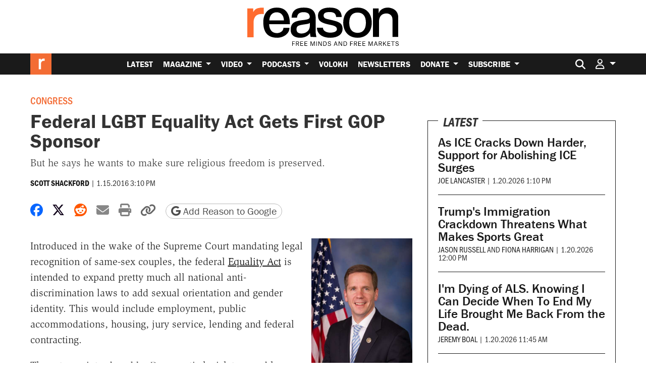

--- FILE ---
content_type: text/html; charset=utf-8
request_url: https://www.google.com/recaptcha/api2/anchor?ar=1&k=6LeMnkUaAAAAALL8T1-XAyB7vxpOeTExu6KwR48-&co=aHR0cHM6Ly9yZWFzb24uY29tOjQ0Mw..&hl=en&v=PoyoqOPhxBO7pBk68S4YbpHZ&size=invisible&anchor-ms=20000&execute-ms=30000&cb=2hisdwuqqzkm
body_size: 48685
content:
<!DOCTYPE HTML><html dir="ltr" lang="en"><head><meta http-equiv="Content-Type" content="text/html; charset=UTF-8">
<meta http-equiv="X-UA-Compatible" content="IE=edge">
<title>reCAPTCHA</title>
<style type="text/css">
/* cyrillic-ext */
@font-face {
  font-family: 'Roboto';
  font-style: normal;
  font-weight: 400;
  font-stretch: 100%;
  src: url(//fonts.gstatic.com/s/roboto/v48/KFO7CnqEu92Fr1ME7kSn66aGLdTylUAMa3GUBHMdazTgWw.woff2) format('woff2');
  unicode-range: U+0460-052F, U+1C80-1C8A, U+20B4, U+2DE0-2DFF, U+A640-A69F, U+FE2E-FE2F;
}
/* cyrillic */
@font-face {
  font-family: 'Roboto';
  font-style: normal;
  font-weight: 400;
  font-stretch: 100%;
  src: url(//fonts.gstatic.com/s/roboto/v48/KFO7CnqEu92Fr1ME7kSn66aGLdTylUAMa3iUBHMdazTgWw.woff2) format('woff2');
  unicode-range: U+0301, U+0400-045F, U+0490-0491, U+04B0-04B1, U+2116;
}
/* greek-ext */
@font-face {
  font-family: 'Roboto';
  font-style: normal;
  font-weight: 400;
  font-stretch: 100%;
  src: url(//fonts.gstatic.com/s/roboto/v48/KFO7CnqEu92Fr1ME7kSn66aGLdTylUAMa3CUBHMdazTgWw.woff2) format('woff2');
  unicode-range: U+1F00-1FFF;
}
/* greek */
@font-face {
  font-family: 'Roboto';
  font-style: normal;
  font-weight: 400;
  font-stretch: 100%;
  src: url(//fonts.gstatic.com/s/roboto/v48/KFO7CnqEu92Fr1ME7kSn66aGLdTylUAMa3-UBHMdazTgWw.woff2) format('woff2');
  unicode-range: U+0370-0377, U+037A-037F, U+0384-038A, U+038C, U+038E-03A1, U+03A3-03FF;
}
/* math */
@font-face {
  font-family: 'Roboto';
  font-style: normal;
  font-weight: 400;
  font-stretch: 100%;
  src: url(//fonts.gstatic.com/s/roboto/v48/KFO7CnqEu92Fr1ME7kSn66aGLdTylUAMawCUBHMdazTgWw.woff2) format('woff2');
  unicode-range: U+0302-0303, U+0305, U+0307-0308, U+0310, U+0312, U+0315, U+031A, U+0326-0327, U+032C, U+032F-0330, U+0332-0333, U+0338, U+033A, U+0346, U+034D, U+0391-03A1, U+03A3-03A9, U+03B1-03C9, U+03D1, U+03D5-03D6, U+03F0-03F1, U+03F4-03F5, U+2016-2017, U+2034-2038, U+203C, U+2040, U+2043, U+2047, U+2050, U+2057, U+205F, U+2070-2071, U+2074-208E, U+2090-209C, U+20D0-20DC, U+20E1, U+20E5-20EF, U+2100-2112, U+2114-2115, U+2117-2121, U+2123-214F, U+2190, U+2192, U+2194-21AE, U+21B0-21E5, U+21F1-21F2, U+21F4-2211, U+2213-2214, U+2216-22FF, U+2308-230B, U+2310, U+2319, U+231C-2321, U+2336-237A, U+237C, U+2395, U+239B-23B7, U+23D0, U+23DC-23E1, U+2474-2475, U+25AF, U+25B3, U+25B7, U+25BD, U+25C1, U+25CA, U+25CC, U+25FB, U+266D-266F, U+27C0-27FF, U+2900-2AFF, U+2B0E-2B11, U+2B30-2B4C, U+2BFE, U+3030, U+FF5B, U+FF5D, U+1D400-1D7FF, U+1EE00-1EEFF;
}
/* symbols */
@font-face {
  font-family: 'Roboto';
  font-style: normal;
  font-weight: 400;
  font-stretch: 100%;
  src: url(//fonts.gstatic.com/s/roboto/v48/KFO7CnqEu92Fr1ME7kSn66aGLdTylUAMaxKUBHMdazTgWw.woff2) format('woff2');
  unicode-range: U+0001-000C, U+000E-001F, U+007F-009F, U+20DD-20E0, U+20E2-20E4, U+2150-218F, U+2190, U+2192, U+2194-2199, U+21AF, U+21E6-21F0, U+21F3, U+2218-2219, U+2299, U+22C4-22C6, U+2300-243F, U+2440-244A, U+2460-24FF, U+25A0-27BF, U+2800-28FF, U+2921-2922, U+2981, U+29BF, U+29EB, U+2B00-2BFF, U+4DC0-4DFF, U+FFF9-FFFB, U+10140-1018E, U+10190-1019C, U+101A0, U+101D0-101FD, U+102E0-102FB, U+10E60-10E7E, U+1D2C0-1D2D3, U+1D2E0-1D37F, U+1F000-1F0FF, U+1F100-1F1AD, U+1F1E6-1F1FF, U+1F30D-1F30F, U+1F315, U+1F31C, U+1F31E, U+1F320-1F32C, U+1F336, U+1F378, U+1F37D, U+1F382, U+1F393-1F39F, U+1F3A7-1F3A8, U+1F3AC-1F3AF, U+1F3C2, U+1F3C4-1F3C6, U+1F3CA-1F3CE, U+1F3D4-1F3E0, U+1F3ED, U+1F3F1-1F3F3, U+1F3F5-1F3F7, U+1F408, U+1F415, U+1F41F, U+1F426, U+1F43F, U+1F441-1F442, U+1F444, U+1F446-1F449, U+1F44C-1F44E, U+1F453, U+1F46A, U+1F47D, U+1F4A3, U+1F4B0, U+1F4B3, U+1F4B9, U+1F4BB, U+1F4BF, U+1F4C8-1F4CB, U+1F4D6, U+1F4DA, U+1F4DF, U+1F4E3-1F4E6, U+1F4EA-1F4ED, U+1F4F7, U+1F4F9-1F4FB, U+1F4FD-1F4FE, U+1F503, U+1F507-1F50B, U+1F50D, U+1F512-1F513, U+1F53E-1F54A, U+1F54F-1F5FA, U+1F610, U+1F650-1F67F, U+1F687, U+1F68D, U+1F691, U+1F694, U+1F698, U+1F6AD, U+1F6B2, U+1F6B9-1F6BA, U+1F6BC, U+1F6C6-1F6CF, U+1F6D3-1F6D7, U+1F6E0-1F6EA, U+1F6F0-1F6F3, U+1F6F7-1F6FC, U+1F700-1F7FF, U+1F800-1F80B, U+1F810-1F847, U+1F850-1F859, U+1F860-1F887, U+1F890-1F8AD, U+1F8B0-1F8BB, U+1F8C0-1F8C1, U+1F900-1F90B, U+1F93B, U+1F946, U+1F984, U+1F996, U+1F9E9, U+1FA00-1FA6F, U+1FA70-1FA7C, U+1FA80-1FA89, U+1FA8F-1FAC6, U+1FACE-1FADC, U+1FADF-1FAE9, U+1FAF0-1FAF8, U+1FB00-1FBFF;
}
/* vietnamese */
@font-face {
  font-family: 'Roboto';
  font-style: normal;
  font-weight: 400;
  font-stretch: 100%;
  src: url(//fonts.gstatic.com/s/roboto/v48/KFO7CnqEu92Fr1ME7kSn66aGLdTylUAMa3OUBHMdazTgWw.woff2) format('woff2');
  unicode-range: U+0102-0103, U+0110-0111, U+0128-0129, U+0168-0169, U+01A0-01A1, U+01AF-01B0, U+0300-0301, U+0303-0304, U+0308-0309, U+0323, U+0329, U+1EA0-1EF9, U+20AB;
}
/* latin-ext */
@font-face {
  font-family: 'Roboto';
  font-style: normal;
  font-weight: 400;
  font-stretch: 100%;
  src: url(//fonts.gstatic.com/s/roboto/v48/KFO7CnqEu92Fr1ME7kSn66aGLdTylUAMa3KUBHMdazTgWw.woff2) format('woff2');
  unicode-range: U+0100-02BA, U+02BD-02C5, U+02C7-02CC, U+02CE-02D7, U+02DD-02FF, U+0304, U+0308, U+0329, U+1D00-1DBF, U+1E00-1E9F, U+1EF2-1EFF, U+2020, U+20A0-20AB, U+20AD-20C0, U+2113, U+2C60-2C7F, U+A720-A7FF;
}
/* latin */
@font-face {
  font-family: 'Roboto';
  font-style: normal;
  font-weight: 400;
  font-stretch: 100%;
  src: url(//fonts.gstatic.com/s/roboto/v48/KFO7CnqEu92Fr1ME7kSn66aGLdTylUAMa3yUBHMdazQ.woff2) format('woff2');
  unicode-range: U+0000-00FF, U+0131, U+0152-0153, U+02BB-02BC, U+02C6, U+02DA, U+02DC, U+0304, U+0308, U+0329, U+2000-206F, U+20AC, U+2122, U+2191, U+2193, U+2212, U+2215, U+FEFF, U+FFFD;
}
/* cyrillic-ext */
@font-face {
  font-family: 'Roboto';
  font-style: normal;
  font-weight: 500;
  font-stretch: 100%;
  src: url(//fonts.gstatic.com/s/roboto/v48/KFO7CnqEu92Fr1ME7kSn66aGLdTylUAMa3GUBHMdazTgWw.woff2) format('woff2');
  unicode-range: U+0460-052F, U+1C80-1C8A, U+20B4, U+2DE0-2DFF, U+A640-A69F, U+FE2E-FE2F;
}
/* cyrillic */
@font-face {
  font-family: 'Roboto';
  font-style: normal;
  font-weight: 500;
  font-stretch: 100%;
  src: url(//fonts.gstatic.com/s/roboto/v48/KFO7CnqEu92Fr1ME7kSn66aGLdTylUAMa3iUBHMdazTgWw.woff2) format('woff2');
  unicode-range: U+0301, U+0400-045F, U+0490-0491, U+04B0-04B1, U+2116;
}
/* greek-ext */
@font-face {
  font-family: 'Roboto';
  font-style: normal;
  font-weight: 500;
  font-stretch: 100%;
  src: url(//fonts.gstatic.com/s/roboto/v48/KFO7CnqEu92Fr1ME7kSn66aGLdTylUAMa3CUBHMdazTgWw.woff2) format('woff2');
  unicode-range: U+1F00-1FFF;
}
/* greek */
@font-face {
  font-family: 'Roboto';
  font-style: normal;
  font-weight: 500;
  font-stretch: 100%;
  src: url(//fonts.gstatic.com/s/roboto/v48/KFO7CnqEu92Fr1ME7kSn66aGLdTylUAMa3-UBHMdazTgWw.woff2) format('woff2');
  unicode-range: U+0370-0377, U+037A-037F, U+0384-038A, U+038C, U+038E-03A1, U+03A3-03FF;
}
/* math */
@font-face {
  font-family: 'Roboto';
  font-style: normal;
  font-weight: 500;
  font-stretch: 100%;
  src: url(//fonts.gstatic.com/s/roboto/v48/KFO7CnqEu92Fr1ME7kSn66aGLdTylUAMawCUBHMdazTgWw.woff2) format('woff2');
  unicode-range: U+0302-0303, U+0305, U+0307-0308, U+0310, U+0312, U+0315, U+031A, U+0326-0327, U+032C, U+032F-0330, U+0332-0333, U+0338, U+033A, U+0346, U+034D, U+0391-03A1, U+03A3-03A9, U+03B1-03C9, U+03D1, U+03D5-03D6, U+03F0-03F1, U+03F4-03F5, U+2016-2017, U+2034-2038, U+203C, U+2040, U+2043, U+2047, U+2050, U+2057, U+205F, U+2070-2071, U+2074-208E, U+2090-209C, U+20D0-20DC, U+20E1, U+20E5-20EF, U+2100-2112, U+2114-2115, U+2117-2121, U+2123-214F, U+2190, U+2192, U+2194-21AE, U+21B0-21E5, U+21F1-21F2, U+21F4-2211, U+2213-2214, U+2216-22FF, U+2308-230B, U+2310, U+2319, U+231C-2321, U+2336-237A, U+237C, U+2395, U+239B-23B7, U+23D0, U+23DC-23E1, U+2474-2475, U+25AF, U+25B3, U+25B7, U+25BD, U+25C1, U+25CA, U+25CC, U+25FB, U+266D-266F, U+27C0-27FF, U+2900-2AFF, U+2B0E-2B11, U+2B30-2B4C, U+2BFE, U+3030, U+FF5B, U+FF5D, U+1D400-1D7FF, U+1EE00-1EEFF;
}
/* symbols */
@font-face {
  font-family: 'Roboto';
  font-style: normal;
  font-weight: 500;
  font-stretch: 100%;
  src: url(//fonts.gstatic.com/s/roboto/v48/KFO7CnqEu92Fr1ME7kSn66aGLdTylUAMaxKUBHMdazTgWw.woff2) format('woff2');
  unicode-range: U+0001-000C, U+000E-001F, U+007F-009F, U+20DD-20E0, U+20E2-20E4, U+2150-218F, U+2190, U+2192, U+2194-2199, U+21AF, U+21E6-21F0, U+21F3, U+2218-2219, U+2299, U+22C4-22C6, U+2300-243F, U+2440-244A, U+2460-24FF, U+25A0-27BF, U+2800-28FF, U+2921-2922, U+2981, U+29BF, U+29EB, U+2B00-2BFF, U+4DC0-4DFF, U+FFF9-FFFB, U+10140-1018E, U+10190-1019C, U+101A0, U+101D0-101FD, U+102E0-102FB, U+10E60-10E7E, U+1D2C0-1D2D3, U+1D2E0-1D37F, U+1F000-1F0FF, U+1F100-1F1AD, U+1F1E6-1F1FF, U+1F30D-1F30F, U+1F315, U+1F31C, U+1F31E, U+1F320-1F32C, U+1F336, U+1F378, U+1F37D, U+1F382, U+1F393-1F39F, U+1F3A7-1F3A8, U+1F3AC-1F3AF, U+1F3C2, U+1F3C4-1F3C6, U+1F3CA-1F3CE, U+1F3D4-1F3E0, U+1F3ED, U+1F3F1-1F3F3, U+1F3F5-1F3F7, U+1F408, U+1F415, U+1F41F, U+1F426, U+1F43F, U+1F441-1F442, U+1F444, U+1F446-1F449, U+1F44C-1F44E, U+1F453, U+1F46A, U+1F47D, U+1F4A3, U+1F4B0, U+1F4B3, U+1F4B9, U+1F4BB, U+1F4BF, U+1F4C8-1F4CB, U+1F4D6, U+1F4DA, U+1F4DF, U+1F4E3-1F4E6, U+1F4EA-1F4ED, U+1F4F7, U+1F4F9-1F4FB, U+1F4FD-1F4FE, U+1F503, U+1F507-1F50B, U+1F50D, U+1F512-1F513, U+1F53E-1F54A, U+1F54F-1F5FA, U+1F610, U+1F650-1F67F, U+1F687, U+1F68D, U+1F691, U+1F694, U+1F698, U+1F6AD, U+1F6B2, U+1F6B9-1F6BA, U+1F6BC, U+1F6C6-1F6CF, U+1F6D3-1F6D7, U+1F6E0-1F6EA, U+1F6F0-1F6F3, U+1F6F7-1F6FC, U+1F700-1F7FF, U+1F800-1F80B, U+1F810-1F847, U+1F850-1F859, U+1F860-1F887, U+1F890-1F8AD, U+1F8B0-1F8BB, U+1F8C0-1F8C1, U+1F900-1F90B, U+1F93B, U+1F946, U+1F984, U+1F996, U+1F9E9, U+1FA00-1FA6F, U+1FA70-1FA7C, U+1FA80-1FA89, U+1FA8F-1FAC6, U+1FACE-1FADC, U+1FADF-1FAE9, U+1FAF0-1FAF8, U+1FB00-1FBFF;
}
/* vietnamese */
@font-face {
  font-family: 'Roboto';
  font-style: normal;
  font-weight: 500;
  font-stretch: 100%;
  src: url(//fonts.gstatic.com/s/roboto/v48/KFO7CnqEu92Fr1ME7kSn66aGLdTylUAMa3OUBHMdazTgWw.woff2) format('woff2');
  unicode-range: U+0102-0103, U+0110-0111, U+0128-0129, U+0168-0169, U+01A0-01A1, U+01AF-01B0, U+0300-0301, U+0303-0304, U+0308-0309, U+0323, U+0329, U+1EA0-1EF9, U+20AB;
}
/* latin-ext */
@font-face {
  font-family: 'Roboto';
  font-style: normal;
  font-weight: 500;
  font-stretch: 100%;
  src: url(//fonts.gstatic.com/s/roboto/v48/KFO7CnqEu92Fr1ME7kSn66aGLdTylUAMa3KUBHMdazTgWw.woff2) format('woff2');
  unicode-range: U+0100-02BA, U+02BD-02C5, U+02C7-02CC, U+02CE-02D7, U+02DD-02FF, U+0304, U+0308, U+0329, U+1D00-1DBF, U+1E00-1E9F, U+1EF2-1EFF, U+2020, U+20A0-20AB, U+20AD-20C0, U+2113, U+2C60-2C7F, U+A720-A7FF;
}
/* latin */
@font-face {
  font-family: 'Roboto';
  font-style: normal;
  font-weight: 500;
  font-stretch: 100%;
  src: url(//fonts.gstatic.com/s/roboto/v48/KFO7CnqEu92Fr1ME7kSn66aGLdTylUAMa3yUBHMdazQ.woff2) format('woff2');
  unicode-range: U+0000-00FF, U+0131, U+0152-0153, U+02BB-02BC, U+02C6, U+02DA, U+02DC, U+0304, U+0308, U+0329, U+2000-206F, U+20AC, U+2122, U+2191, U+2193, U+2212, U+2215, U+FEFF, U+FFFD;
}
/* cyrillic-ext */
@font-face {
  font-family: 'Roboto';
  font-style: normal;
  font-weight: 900;
  font-stretch: 100%;
  src: url(//fonts.gstatic.com/s/roboto/v48/KFO7CnqEu92Fr1ME7kSn66aGLdTylUAMa3GUBHMdazTgWw.woff2) format('woff2');
  unicode-range: U+0460-052F, U+1C80-1C8A, U+20B4, U+2DE0-2DFF, U+A640-A69F, U+FE2E-FE2F;
}
/* cyrillic */
@font-face {
  font-family: 'Roboto';
  font-style: normal;
  font-weight: 900;
  font-stretch: 100%;
  src: url(//fonts.gstatic.com/s/roboto/v48/KFO7CnqEu92Fr1ME7kSn66aGLdTylUAMa3iUBHMdazTgWw.woff2) format('woff2');
  unicode-range: U+0301, U+0400-045F, U+0490-0491, U+04B0-04B1, U+2116;
}
/* greek-ext */
@font-face {
  font-family: 'Roboto';
  font-style: normal;
  font-weight: 900;
  font-stretch: 100%;
  src: url(//fonts.gstatic.com/s/roboto/v48/KFO7CnqEu92Fr1ME7kSn66aGLdTylUAMa3CUBHMdazTgWw.woff2) format('woff2');
  unicode-range: U+1F00-1FFF;
}
/* greek */
@font-face {
  font-family: 'Roboto';
  font-style: normal;
  font-weight: 900;
  font-stretch: 100%;
  src: url(//fonts.gstatic.com/s/roboto/v48/KFO7CnqEu92Fr1ME7kSn66aGLdTylUAMa3-UBHMdazTgWw.woff2) format('woff2');
  unicode-range: U+0370-0377, U+037A-037F, U+0384-038A, U+038C, U+038E-03A1, U+03A3-03FF;
}
/* math */
@font-face {
  font-family: 'Roboto';
  font-style: normal;
  font-weight: 900;
  font-stretch: 100%;
  src: url(//fonts.gstatic.com/s/roboto/v48/KFO7CnqEu92Fr1ME7kSn66aGLdTylUAMawCUBHMdazTgWw.woff2) format('woff2');
  unicode-range: U+0302-0303, U+0305, U+0307-0308, U+0310, U+0312, U+0315, U+031A, U+0326-0327, U+032C, U+032F-0330, U+0332-0333, U+0338, U+033A, U+0346, U+034D, U+0391-03A1, U+03A3-03A9, U+03B1-03C9, U+03D1, U+03D5-03D6, U+03F0-03F1, U+03F4-03F5, U+2016-2017, U+2034-2038, U+203C, U+2040, U+2043, U+2047, U+2050, U+2057, U+205F, U+2070-2071, U+2074-208E, U+2090-209C, U+20D0-20DC, U+20E1, U+20E5-20EF, U+2100-2112, U+2114-2115, U+2117-2121, U+2123-214F, U+2190, U+2192, U+2194-21AE, U+21B0-21E5, U+21F1-21F2, U+21F4-2211, U+2213-2214, U+2216-22FF, U+2308-230B, U+2310, U+2319, U+231C-2321, U+2336-237A, U+237C, U+2395, U+239B-23B7, U+23D0, U+23DC-23E1, U+2474-2475, U+25AF, U+25B3, U+25B7, U+25BD, U+25C1, U+25CA, U+25CC, U+25FB, U+266D-266F, U+27C0-27FF, U+2900-2AFF, U+2B0E-2B11, U+2B30-2B4C, U+2BFE, U+3030, U+FF5B, U+FF5D, U+1D400-1D7FF, U+1EE00-1EEFF;
}
/* symbols */
@font-face {
  font-family: 'Roboto';
  font-style: normal;
  font-weight: 900;
  font-stretch: 100%;
  src: url(//fonts.gstatic.com/s/roboto/v48/KFO7CnqEu92Fr1ME7kSn66aGLdTylUAMaxKUBHMdazTgWw.woff2) format('woff2');
  unicode-range: U+0001-000C, U+000E-001F, U+007F-009F, U+20DD-20E0, U+20E2-20E4, U+2150-218F, U+2190, U+2192, U+2194-2199, U+21AF, U+21E6-21F0, U+21F3, U+2218-2219, U+2299, U+22C4-22C6, U+2300-243F, U+2440-244A, U+2460-24FF, U+25A0-27BF, U+2800-28FF, U+2921-2922, U+2981, U+29BF, U+29EB, U+2B00-2BFF, U+4DC0-4DFF, U+FFF9-FFFB, U+10140-1018E, U+10190-1019C, U+101A0, U+101D0-101FD, U+102E0-102FB, U+10E60-10E7E, U+1D2C0-1D2D3, U+1D2E0-1D37F, U+1F000-1F0FF, U+1F100-1F1AD, U+1F1E6-1F1FF, U+1F30D-1F30F, U+1F315, U+1F31C, U+1F31E, U+1F320-1F32C, U+1F336, U+1F378, U+1F37D, U+1F382, U+1F393-1F39F, U+1F3A7-1F3A8, U+1F3AC-1F3AF, U+1F3C2, U+1F3C4-1F3C6, U+1F3CA-1F3CE, U+1F3D4-1F3E0, U+1F3ED, U+1F3F1-1F3F3, U+1F3F5-1F3F7, U+1F408, U+1F415, U+1F41F, U+1F426, U+1F43F, U+1F441-1F442, U+1F444, U+1F446-1F449, U+1F44C-1F44E, U+1F453, U+1F46A, U+1F47D, U+1F4A3, U+1F4B0, U+1F4B3, U+1F4B9, U+1F4BB, U+1F4BF, U+1F4C8-1F4CB, U+1F4D6, U+1F4DA, U+1F4DF, U+1F4E3-1F4E6, U+1F4EA-1F4ED, U+1F4F7, U+1F4F9-1F4FB, U+1F4FD-1F4FE, U+1F503, U+1F507-1F50B, U+1F50D, U+1F512-1F513, U+1F53E-1F54A, U+1F54F-1F5FA, U+1F610, U+1F650-1F67F, U+1F687, U+1F68D, U+1F691, U+1F694, U+1F698, U+1F6AD, U+1F6B2, U+1F6B9-1F6BA, U+1F6BC, U+1F6C6-1F6CF, U+1F6D3-1F6D7, U+1F6E0-1F6EA, U+1F6F0-1F6F3, U+1F6F7-1F6FC, U+1F700-1F7FF, U+1F800-1F80B, U+1F810-1F847, U+1F850-1F859, U+1F860-1F887, U+1F890-1F8AD, U+1F8B0-1F8BB, U+1F8C0-1F8C1, U+1F900-1F90B, U+1F93B, U+1F946, U+1F984, U+1F996, U+1F9E9, U+1FA00-1FA6F, U+1FA70-1FA7C, U+1FA80-1FA89, U+1FA8F-1FAC6, U+1FACE-1FADC, U+1FADF-1FAE9, U+1FAF0-1FAF8, U+1FB00-1FBFF;
}
/* vietnamese */
@font-face {
  font-family: 'Roboto';
  font-style: normal;
  font-weight: 900;
  font-stretch: 100%;
  src: url(//fonts.gstatic.com/s/roboto/v48/KFO7CnqEu92Fr1ME7kSn66aGLdTylUAMa3OUBHMdazTgWw.woff2) format('woff2');
  unicode-range: U+0102-0103, U+0110-0111, U+0128-0129, U+0168-0169, U+01A0-01A1, U+01AF-01B0, U+0300-0301, U+0303-0304, U+0308-0309, U+0323, U+0329, U+1EA0-1EF9, U+20AB;
}
/* latin-ext */
@font-face {
  font-family: 'Roboto';
  font-style: normal;
  font-weight: 900;
  font-stretch: 100%;
  src: url(//fonts.gstatic.com/s/roboto/v48/KFO7CnqEu92Fr1ME7kSn66aGLdTylUAMa3KUBHMdazTgWw.woff2) format('woff2');
  unicode-range: U+0100-02BA, U+02BD-02C5, U+02C7-02CC, U+02CE-02D7, U+02DD-02FF, U+0304, U+0308, U+0329, U+1D00-1DBF, U+1E00-1E9F, U+1EF2-1EFF, U+2020, U+20A0-20AB, U+20AD-20C0, U+2113, U+2C60-2C7F, U+A720-A7FF;
}
/* latin */
@font-face {
  font-family: 'Roboto';
  font-style: normal;
  font-weight: 900;
  font-stretch: 100%;
  src: url(//fonts.gstatic.com/s/roboto/v48/KFO7CnqEu92Fr1ME7kSn66aGLdTylUAMa3yUBHMdazQ.woff2) format('woff2');
  unicode-range: U+0000-00FF, U+0131, U+0152-0153, U+02BB-02BC, U+02C6, U+02DA, U+02DC, U+0304, U+0308, U+0329, U+2000-206F, U+20AC, U+2122, U+2191, U+2193, U+2212, U+2215, U+FEFF, U+FFFD;
}

</style>
<link rel="stylesheet" type="text/css" href="https://www.gstatic.com/recaptcha/releases/PoyoqOPhxBO7pBk68S4YbpHZ/styles__ltr.css">
<script nonce="0PIDbodfAIkleFYwYVbnsA" type="text/javascript">window['__recaptcha_api'] = 'https://www.google.com/recaptcha/api2/';</script>
<script type="text/javascript" src="https://www.gstatic.com/recaptcha/releases/PoyoqOPhxBO7pBk68S4YbpHZ/recaptcha__en.js" nonce="0PIDbodfAIkleFYwYVbnsA">
      
    </script></head>
<body><div id="rc-anchor-alert" class="rc-anchor-alert"></div>
<input type="hidden" id="recaptcha-token" value="[base64]">
<script type="text/javascript" nonce="0PIDbodfAIkleFYwYVbnsA">
      recaptcha.anchor.Main.init("[\x22ainput\x22,[\x22bgdata\x22,\x22\x22,\[base64]/[base64]/[base64]/bmV3IHJbeF0oY1swXSk6RT09Mj9uZXcgclt4XShjWzBdLGNbMV0pOkU9PTM/bmV3IHJbeF0oY1swXSxjWzFdLGNbMl0pOkU9PTQ/[base64]/[base64]/[base64]/[base64]/[base64]/[base64]/[base64]/[base64]\x22,\[base64]\x22,\x22wokRYMKFZMKbc3ALw4tkw5oAbEM4NMOFQTfDhhnCssO5dAzCkT/DpF4aHcOVwpXCm8OXw71Nw7wfw7ZwQcOgacKiV8KuwoMQZMKTwqYBLwnCucKHdMKbwpLCp8OcPMKqIj3Conxww5pgWwXCmiIdNMKcwq/DhGPDjD9AL8OpVlXCuDTClsOaa8OgwqbDlHk1EMOhKMK5wqw3wpnDpHjDgCEnw6PDg8KUTsOrEMO/w4hqw75wasOWKRI+w58zDgDDiMK5w5VIEcOVwrrDg05NFsO1wr3DhsOFw6TDimMcSMKfL8KWwrUyA2QLw5M/wqrDlMKmwoIYSy3CoD3DksKIw6lfwqpSwpTClj5YOsOJfBtSw4XDkVrDksOxw7NCwpzCjMOyLEpfesOMwovDqMKpM8O+w5V7w4gXw5ldOcOPw7/CnsOfw4XCtsOwwqkfNsOxP27CsjRkwoUCw7pEJsK6NChxHBTCvMKzWR5bO3FgwqAMwrjCuDfCu1Z+wqIDCcOPSsOnwqdRQ8O+OnkXwrnCssKzeMOzwrHDum1gHcKWw6LCosOaQCbDgsOOQMOQw63DksKoKMOibsOCworDmkkfw4IlwrfDvm95esKBRxZqw6zCug/CjcOXdcOzQ8O/w5/CrcOvVMKnwqnDgsO3woFAUlMFwr7CrsKrw6R7cMOGecKDwq1HdMKJwpVKw6rCtcOUY8Odw4rDlMKjAnTDrh/DtcKpw4zCrcKlZn9gOsOpYsO7wqYXwoogBXwqFDp4wrLCl1vCtsK3YQHDtkXChEMWSmXDtAshG8KSXMObAG3ChkXDoMKowoZRwqMDOTDCpsK9w4UdHHTCrjbDqHp2EMOvw5XDuy5fw7fCtMOkJFATw7/CrMO1clPCvGIzw6tAe8KyWMKDw4LDoHfDr8KiwofCn8KhwrJXWsOQwp7Cuy0ow4nDhcOZYifCpAYrEB3CuEDDucOkw590IQjDmHDDuMO4wooFwo7Do2zDkywnwq/[base64]/DusOmw4fDukbDjzdqw5FgNcKPwqjCjsKRbMKew63Du8OyHCYgw6/DkcODF8KnRsKKwqwDcMO3BMKew6pqbcKWViBBwpbCs8OvFD9PHcKzwoTDizkJfBrCv8O4JsOkQ3cmdUfDs8KCLwZqO2sgDMKQcH/Cn8OOesKlPMOlwq7CiMO4fRfCrU1Ww6nDt8KnwpbCpcOEaSDDm3zCjMOhwrIRUjXCvMOqwqvCjcK8OsKgw7ANMU7Ch1NBMyXDhcKTM0LDi1bDvi92wp4qeRfCuHAbwoTDijUHwoLCpcORw6bCpy/DmMKqw6dhwobDs8Oiw5EEwpx6wqbDrCDCr8OZE2A9b8KgDCYKHMO6wrHCtMOnw67Cm8KHwpLCrsKJaUzDgcKYwpfDpcO4FEwtwoZ+BgxwEMOpHsOra8KWwpd3w5VrASBVw6fDvgBNwoNzw53ChiYtwqPCtMOTwovCjQxidgRSfDrCpcKTFRtEwppFZcO/w7BxYMO/B8Kiw4LDkQ3Dl8KWw63CgAN0wojCuiXCn8K/[base64]/[base64]/[base64]/[base64]/DvsKYw67CnMOIw7V0G8OtBcO3MDwqN39aWMK6w4VmwoV9wp0Vw6U/[base64]/w7TDtgBuUH1LfcKmwrATR2zDhxDDliLDmcK1DsKiw68ATMKtEMKhDcKRcklHJcOaJgB1PzbCsAnDkQxjDMOhw4rDvMKtw5tPKC/Dl1AAw7PDqhPCmgNLwqzDnMOcFB/DjkzDqsOaAm3DjFPCt8OyLMO/QcKwwpfDhMK4wo8pw5vCgsO/[base64]/UsO4wqvChQrCksKIwq3CvwNOwoV9w5nDvcOiw57DkD7DjAMsw6jDvsOEwoRfwpPDsTFNwqbCs3IaGsOVDcK0w6tiw6wxw5bCn8OXGjR5w7NLwq3CvGPDnHbDpHHDk34Iw6B+cMK2BmbDnjAqYGAsaMKWwrrCtj9tw6XDrMOKwo/Dkx9XZmgow4bCsV3Dm358JiJkHcK8wqA6KcOPw4rDuC0wGsO2wrLCs8KaZcOoLcOpw5kZccOOG08yZcOsw6HDm8KAwq5kw50seG/CnzbDucOTwrTDj8OYcC9RY3UJIkrDhBXChzDDlVZBworClFTCoybChsKQw4YdwpYiPmFAHsODw7PDljcNwozCuHBfwrXCvG8iw6EGw7lXw4Qdw7jCisKeIMOcwr9xS1JBw6HDrH3Cp8KxYFJnwrvCu1AXAcKaYAUwHkV9LMKKwqTDusKKIMKNwpPDozrDoyDCoS8Lw7/CtyLDjTXDjMO8XGAJwoXDpTbDlwPDssKGSCk7WsKWw6lxDwnDjcOqw7zClsKPfcOJwo81RyEkEDfCth7DgcOsHcKtLGnCvmQOdMKqwpFpw7Ekwo/ClsOSwr/ChcKyAMOyYDLDpcOqwpvCph1JwpspbsKHw4VWeMOZK1DDkn7CozEbL8KcbHDDhsKjwqvDpRvDlz3DocKFQHZhwrrCrz/CiXTCnCNrFsKnG8ORN33CoMOawonDpMKnZD3Cn2o/WMOgPcOwwqJ6w5zCnMOwMsKQwq7CvRLCpifCsk4WdsKOTi4kw7fCvwFuYcOywrnChVDDmA4wwqtQwo08IU/ChVLDhUPDuC/DvwbDixnCgMOowpQJw45DwoXClWdPwothwpfCjGfCu8Klw5jDqMO/Q8Ozw75rIj5jwpfCoMOWw4MEw43CssKTQxfDoA3DtGXChsO1NMOMw6lzw5B4wqVwwpInw7VNwqTDosKsacOjw4nDjMKhFsK/[base64]/CoVk1wrvDvsOMwr7ClMKTwqbCm8K7GsKDwo1fwpQBwq5QwrfCigAPw4LCjy/DnGvDtDl5asOswpNsw7oJPsKfwpTDuMKeDBbCvilzQQbCn8KGbMKfw4LCigfDllRJWcKfw7dLw4h4DgwCw5TDucKwYMOnU8KzwrJSwp3Do0fDrsKTKDrDmwzCrsK6w5V1PjbDu2VewoALw5oZDG7DlMORw6NnLlbCnsKETSnDhXsVwr7DnyfCoU7DqD9/wr/DnzPDmQJxIHxpw5DCsAHCh8K1VUlmZMOlXV/Cq8ODw7DDq2fDmMKUADRNw4pgwqF5azbCqhfDm8Omw5QFw43DlwrDmjkkwqbDhQRSS0M+woo0worDhcODw5IFw7hpSsOUUV8WJAxYcXzCtsKswqcSwo04w7zDqMOCHsK7WsKzLmXClW/Di8ODQy49V0B8w75INVbDksKAc8KswrLDq3bCt8KDwoXDocOXwpbDqQLCo8KpdnDDrMKEwrjDjMKlw7fCo8OfPg7CjFLDjsOXw5fCv8O/T8Kqw7LDnmg4JBU3csOISxBPKcOFRMKrCnsowr7CtcObMcK/ZWljwoXCmnVTw58UL8KawrzCiUs8w5s6BsKFw6vCh8Ohwo/[base64]/Ul7CjBVWS8OnOVvDiMKBTyVuIcOjwpwZXzdlKsOXw5zDlkXDt8O7Y8KAfcO1H8Ohw4UrW3o8dytoKTpaw7rDtUUSVwBBw6x1w6Ytw4DDjhhOTTlsFE/CmMKNw6B1UiI8HcKRwrbDoB/[base64]/[base64]/ChzbDukVWw4LCvWAmw5w9w6zCpjLCvSY9w7TCg3lLMnduWXLDkjwvT8OlC3vCkcOhRsOxwrF+EMKRwq/CgMOBw4nCqxXCnyt6BThQAWk8w4DDgyNccCbCunR8wozCjMO9w6IuK8K7wp/DhX4sUMK2HG7Cin/Cpx0Rwr/CmcKxNTl8w57DhRnCusOMMcKzw6QRw78zw40edcO7QcO/[base64]/[base64]/[base64]/[base64]/w4zCr1NOwrPDu2sHw5zCmHogNMKyfcKJGMKUwpNTw7zDnsOQNXjDljXDkD7CikrCqULDlFbCmgnCrsKzJ8KPO8KBM8KBQAbDj1hEwpbCulQvIls0BjrDoVvCngHCl8KZdEBPwoovwrJ7w53Cv8KGZllLw7nCqcKFwq3DucKSwr3DiMOxYF/CkycXBsKOw4nCtmYJwqoETzbCoyNEwqXCocKEf0rCo8KnOsKDw5zCs0pLbsOkwp3DvmV5OcOOw685w4tXwrPDoArDsyR3E8Oaw70nw604wrVsbsO0YwfDmcK0w4MeTsK0YsKfIUTDqcK0Exw4w45mw5vDvMKyAi/Dl8OrGcOwasKFMsOycsKdHsOPw5fCvVBXwr1QUsOaFsKTw4pxw50PfMOQYsKOa8OsCMKiw7AmBUHDp0fDl8OBw6PDrcOTT8KMw5fDi8Ktw5VXKcKLLMOCw4l/wrUsw4d6wqAjwpbDpMOVwoLDmEE4VMOvNsKgw598wofChMKww541ezlDw4TDnUA3IS/CjGkqAMKCw7kVwpbChTJbwo/DpRPDu8O5wrjDgcO5w7jCkMK1wqJKY8K5Dy3CrMKIOcKmesKkwpICw4vDklo4wrfCi190w57DhlVFYwLDsGHCscKpwojDqsO3w71mLShcw4nCisK5XMK5w7NowpnDqcOGw5fDs8KdNsObw4fDkEh7w7Q7XhEPwrohXsOIdXxUwrkfwr7CqCEdw5/CncKsNyUhRSfDmS3CscO9wobCn8Kxwp5uAFRuwqHDpWHCr8KgXl1QwqjCtsKWw4UwH1syw6LDq1LDh8OPw44KbsK1H8Kzw6HDhCnDqsKewqYDwqQ/OcKtw59WYcK/w6PCncKDwojCjGjDk8KTwr5pw7MXwop3WcKew4hswq3DiUEjUh3DjcOaw71/Ric5wobDuzzDhcO8woUMwq7CsRDDgQ9kblTDl0vDp30nL3DDnS/CnsKUwpnCgsKSw4E8Y8O+RcOHw6nDkDrCt3bCmR/[base64]/Crn0NwpouwpoddREpwq8Ew4dFwpzDuUpMw7PCqcK5w6JQWsKWV8OCwo1JwoLCojPCtcOmw6TDpMO7w6gMYsOqw741fsODw7fDkcKLwp1bMsK+wqh5w73CuzDCgcKmwr1BA8KQenxHwrHCq8KIOcKTaHFQesOJw7JLYMK/Y8Kow7YmMiA0UMOjWMK1wpx/LsObfMOFw5NMw7DDsBXDsMOFw7zCqVzDksOsKWXCkMK9VsKINcO+wpDDpyBzbsKVwrHDnsOFO8OCwqRPw7/DixZmw6QWacKUwqbCucOeYcKEb0rCkWsSXDBOayDCoV7Co8KbW3glwr/[base64]/DhifCum5fwr1SICfCosOlw6fDj8KTT8Kvw6bCgSDCkh5/eyLCjiYoL2Z1wpjCucO4IsKjwrIsw7zCg1/ChMOEAWLCn8OLwo/DmGh4w4lkw6nCozDCk8O1wrBawocoL1rCkh/Cm8KEw44Hw5vCnsKewr/[base64]/DtcORZwBww77Dti4lDsOkSk7CrcKew6Q7wogWwrbDhwcTw5PDscO1w4nDt2l3wqHDhcORGzpBwonCpsKcS8KjwpJwQx9qw703wr/DlW4bwrTCimlxSj7DkwPCiSHDncKtLsO0wpUYUjnCrTfDtwbDgj3DgEA0woRFwrlXw7HChCfDiBfCh8OjMS/CsijDr8KIOsOfHUFISFPDgWZtwpPCtsKwwrnCm8KkwpfCtgnDnWnCkXjDkzzCkcK+ZMKkw4kxwrxdX1lZwpbCk299w64MFHhjwpVnAsKKExHCslFVwqg1asKgd8KrwrsDw5HDqsO2YsKqGcO5AmQ8w4jClcKmA0cbAMK8wo1rwq7DuSjCtnfDgcKvwqYoViEXX1g/wqdIw7wZwrVrw6BNbmcIHjfCt1o5w5lBwqdVwqPCpsOJw4TCog/CucKYSzfDlhbDs8KrwqhewpMqfTTCpsKBOg0mV0JoUTXDnWQ3w5nDk8KBZMORR8OrHC0/w5h4wr/DicOaw6pQHMOAwr8YVcO8w4s8w6crPT0bw6zCjMOEwp/CkcKMW8ORw7g9wojDjMOwwpp7w500w7XDm0gTMCvDsMK+AsKHw4FHFcOVasKPSAvDqMOSLncMwo3Cv8KXR8KGSTjDuBDCo8OWSMK5GMOofcOiwpYTw4PDpGdLw5Rje8OBw5rDu8OSdzU/w47CpMO2fcKLN2YJwpgoWsKZwpk2KsOzMcOawpwWw7zCpl0DJsK7FsKPGGDDhMO9dcOWw5zCrC5VHk1dDmx2AxEcw5/DmzpZNsKUw5LCkcOkwpDCsMOeTsK/wonDkcOawoPDuDIxKsOcZTbClsOzw7g2wr/DvMOoAMObb0DCgyfCoEZVw7/CscKhw7ZnJU8fYcOzGELDqsOMwr7DuCdLJsKUFjrChnNEw6rDhMKUcDvDq1tzw7fCuFXCtxFRLG/CiUksGyRTM8KSw4jDhTTDlMOMe2oawodGwpvCuHgtHsKFMz/DuSU4w67CsFE/[base64]/wqDCnsK9wq9Mw5/DimzCu3vDlRQrHcK4NCRNI8KkQ8K2wpDDksKWLhViw5nCusKMwppfwrTDssO7azvDtcKnZlrDsWtnw7oASMKQJhRsw6l9wrIAwpDCrhPCiRAtw6TCvsK+wo1qSMOkw47Dg8KAwp/CpEHDshEKDj/CvMK7fh85w6ZrwpkNw5vDnyVlK8KZZHIwXX3Cm8OWwpXDsmoWwpcJLF0AEztnw4J3BisIw4dyw7MYWxpbwo3DsMKJw5jCosOIwqhFFsOewqXCucK/FjPDtgnCjsKRRsOMasOvwrXDgMKYRFx/ZF7DiGc4LcK9UsODZj0FbEQAw6pXwqTCh8KcQjg1TMKEwpbDg8OiBsOwwpjDjMKhMWjDr3dRw6YLOVBAw5pSw7vDvMKFKcKdUTsHa8KDwrY4W0BLcWbDkMOKw60Iw5fDpirDqic/eVJQwoZqwq7DjcK6wqEIwpHCvT7CmMOiNMOLw7rDl8K2fEvDuBfDjMORwqhvQgMYwoYGwpp2w7nCv0vDrAkLf8OBfXt+wrrDnRHCtcOBEMKKBMOfIcK6w7PCqcKew61pCmh6w4zDtsOMw5/DkMK/w6IfYsKJTMOvw5pQwrjDsnLClMKmw4fCmH7DrlB3LirCrcKRw5BQwpbDqUfCkcOfU8OUMMO8w5/CssOBw6B5w4HCjyzCiMOow47CrGTDgsOEFsOtS8OfdCvDt8KZLsOuZTFWwqwdwqbDlm7CjsODw65iwpQwc0suw6/[base64]/CpMK7w4QsDMOzOcOMPcKbfxRvRcOnw6/CihEMYsOHc1cnQWDCr0PDsMOtPGZww7/DgFV9w7hIDivDsQg0wpPDvyLCnU4wSGtgw5TDqGpUQcOYwrwnw5DDhQAcw6/Crwt3LsOja8KWXcOWOcOALWLDgCtPw7vCshbDuwNAa8KQw58Jwr3Dr8O/UsOSGV7Dt8OuYMKkXsK+wqTCssKsNE9mTMOrw4HCnybClWAiwpYwRMKQwqjChsOXLScud8Orw6bDk1U8TcKwwqDCgXXDqsOCw75gZmdnwqzDklfCnMOgw6diwqzDnMK4wrPDklYBZnjCmMOMdcKiwoPDscKqwpttwo3Dt8K8O1HDuMKPRBnCl8K/XwPClgnCqMO2fg7CsRXDmcOKwp8mJMOtWMOYNMKnAxzDt8OpaMOgFsOFacKmwpXDqcKlQi1dw67CvcO9E2/ChsOHM8KkDsOpwpRCwphtX8Kxw4jDscOqa8KoGz3CuhrCoMODwp0gwrlww69Dw6nDr1bDm3vCoxrDtSjDisOUDMORwozCrMK1wrjDvMOhw5jDq2AcHcOeIHnDizoUw7XDrz4Iw6U/JFrCg0jChXDCjMKeY8OSIcKZRsOQR0dGAHglwq96GMKdw7nChl8yw7I4w6/Ch8KUdMK/[base64]/w7PCgcODw7vCjsOGIsKsw7pqwqfChxfDjsOFVsKLesO5WBPDunpOw70JWcODwrPDvkhTwrg7HMK/CkfDtsOrw5hWwqDCvmwYw4LCkkFYw6LDryUXwq0+w6NsCFfCiMKmDsOww5MywofDr8Kiw7bCoEXDhcKrRMKqw4LDqsKgesOWwqbDsGnDq8OuPmDDvjouIMO/w5zCicK/MTRVwr9AwoEAM1YBcsOhwrXDo8KxwrLCnXPCrcOTw4lCEijCvsKRRsKawprCkgQcwqHChcOSwpQqI8OpwqEWUMOeZw/Cn8OKGwXDj0jCnA3DggLDh8Kcw5AFwp7DuQ5lEz9Ww5HDg1XCrT16InAFAsORccOyb3LDpsOGPWoddj/DkWPDlcOyw6IwwrjDuMKTwo4vw5sfw6XClw/DkMKDUlrCgW/Cv2oUw7jDjcKew6U/[base64]/DoALDocOcw6Ziw6Qlwq/DhMK5HcKhw4ZfwovDiEzDgCxkw6zDv1vCoW3DgsO8FcOSRsO2H0ZGwpdPwogKwpLDvCdtQCQEwrxNBMKvAE0kwrjDqk1fFyvDo8KzZcKuwqUcw6/DmMOqKMO4w7TCr8OJP0vDucORQsOqw4DCrS9ywoJpw5bDqsKpO08ZwrXCvghRw6TCmkjDnFN6Q0zCocORw4DCqSkOw7TDpsKVd1wBw4rCthwFwozDol4Kw4LDhMKFUcK8w5pEwokpQ8OFZBfDrsKAXsOyfTXDsHxGUG95IkjDoUh6BizDoMOZKFE/w5pkwpwLAXExEsO3wpfCh03CmsKiWSLCocKkBn4UwpluwoFxTMKQTsOiw7M1wpTCt8O/[base64]/Dk8KCw5JGXsONBnY8wrFcwprCh8KeeHMcOnVAw6dVwoNYwrbClW/DsMKbw5R2f8KFwrfCpxLCoh3DhcOXHRrCsUJjO3bDjMKUHSklflvDvsOCXhBkR8O2w7tJHsKbw5HCgAzCiRF/w6QjHGZiw5Q/AX3Ds1bCii7DhMOLw7TDgSYrHAHCn1M2w43Cl8OCX3wEJGXCtyYJTMOrwo/ClQDDtyPCqcO9w63CpT3CpB7Dh8O4wqHCosKRbcOdw7h9a1BdVUnCj03Cintcw5TCu8O6Wx4gCcOZwo/CiFzCsjQwwrnDhHVbUsKiAE3CvTfCg8KsJMOWPyzCmcOid8OCJMKew5jDjnsZWgnDkUZqwqhjw57Ct8OUGsKzC8KICMOQw6/Dp8OUwpR5w54uw7LDpjDCvhYIJxdmw4cJw7jClBd/X2EyTzJowq4pUV5WAMO/wqPChAbCshcKRsOmw5hpw7sRwoTDocKvwrMDK07DiMOpCkrCsUYJwop+wpLChMK6U8KZw697worCnFlrL8Onw53DgEfDqhnDvMK+w4pIwpFMNF9Mwo/DgsKWw57CqjJaw5bDlcKVwoZgXhk2wrvDgxPDozhPw4TCiRrCkDwCwpfDuVzDkGkzw43DvDrDmcOCBsOLdMKAwq7DhB/[base64]/[base64]/[base64]/[base64]/LMK/w6/Cjht1wrJIa8KOw5M+wpFGwqLCkcKXbcKAwr1swo0lRiTDr8O2wqvDuAZdwrLDlcOgTcOPw5ciw5rDkinDrMO3w4TCusKFcj7Dhn3Ci8Oxw540w7XCocKDwoITw69pBiLDrmXCjQTDosOKHMO0wqAEMw3CtsKewo9/Gz/CksKiw6TDmBnCvcOCw7nDgcOeKXd0UMK2Ag/CscOdw5k8NMOxw7JYwrNYw5rCuMOAOUXCncKzaSo9a8OCw4Z3TRdJN0DChXnDunYWwq5EwrkxAzkAFsOcwo1hPwHCpCPDjjM4w6FQDDLCssOhDGnDosKdVkvCt8K2wqtQCntJS0EAE0bDn8OIw6DCqx/[base64]/DmMKHBSk+a8OhQsOtEcOZwoRQdXZ7wpcQw5scRiVGG3HDr2NBM8KYLl8WewcHw7VeOMOTw6/Ct8O4BiEfw6t5LMKHMMO+wq1+W0/CunhrJcK1YzvCq8OTEcOWwolbP8KJw4DDhT4uw5Q4w71+TsKgIErCpsOkBcK/wpHDqsOKw6IYbGbCgnnDqjU3wr41w7zDj8KMfl7Dm8OHDUXDuMO7a8KhRw/CuytBw6Ftwp7Coh4uN8OwGgU0w58tYMKAwo/DqnLClU7DkDHCmcOAwrHDrcKEH8OxK0Ukw7h2fghPXMOhJH/CvsKYLsKDwpUFSXzDrRcdbWbDjsKSw64oYMKDawwKw5wqwrNRwqZCw7jDjHDCmcKiDysSUcOOUsOwccK1X2hqw7/DrHoKw4JgVQvCkcOvwrgEXUdTw5U7w4fCqsKEPcKWKHE3c1HCtsK3b8O1RsOtfioFNmjDicKmV8Ojw7jDszPDsl9Rf1LDnjIKbV4bw6PDtz/DpTHDqEXChMOcwonDtMOkGsOYDcOwwpN2Y25CcMK6wo/Cu8OwbMOYK15QKcOTw5FPw5PCtmllwoHDrsOmwowgwq12w5LCsyrDhBjDukPCiMKkesKUcj5ewpDDkVbDvhEMdhjCmmbCicOEwqfDscO/[base64]/Dq8OLfTonPWVXVzvDkXbClXHDiwI5w7N9w5N+wpNZTRoRDsKzYjQjw6QHMCDCj8OtKXjCq8OGbsKbbMKdwrzCt8Klw5ccw7FRwq0WWMO1fsKdw4jDtMOzwp4CAcKvw5x/wqbCvsOCFMOEwpxswp8+RCpsLmtNwqzDtsKRF8K7woUKw6LDg8OdA8OJw7/[base64]/DlMOCJcOFw5JiJcKpDUbCjHwuw6YiAMK6DcKBXXI0w60iOcK3Mk7DjMKEBxrCgMKqIMO6WU7CplxWNBzCkQbCiGZdasOEfWldw7PDrw/Cl8OLwrMfwrhBwoPDhsOYw6RddHTDiMOdwrPDkUvDosKxW8Kjw5vDlQDCvHzDlcKow7vDlyEcMcO/NiPCghvDt8Osw5XCvBpndErCjmTDg8OnFcOqw6XDvDzCukLCmwY2wo7Cu8KpC2fCqj8kTzjDqsOASMKJJnnCvj/[base64]/Dkn7CkcKaRDXDoUDDoUQxMDvClsKqDmZPw6bDmn7CmArDk39Cw7XDsMOYwoHDsDVjw6shQcOiOsOyw7nCrMKyVcKAa8OHwojCrsKVO8OnB8OkA8O2wqPCoMKpw4IAwqvDnCIhw44wwqFew4Z6wpbChDTDrxvDgMOgwoLChX0/[base64]/w6oSworCmm/CoGYXwpDDl2BZJcKbwrbDsxxWwp03Y8Krw5UKf3Ble0RYbsOhPndvWcKuw4ErTmhTw5JUwqnDp8KdbMOpwpDDlgbChcOGDsKFw7I3UMK9w6h9wrs3JcOvRsORYkvChkrCj3vCjMKbesKMwqV3e8Oww4dBTcOZBcO4bwLDjsOsLz7CvS/Dj8ObbXPChwdEwqUdwoHCosOSZifDpcKPwph4wrzCjy7Cox7CocO5PBUmDsKhUsOsw7DCu8KHTcK3bCZQX3gCwonDsnXDnMO7wp/CjcOTb8O0B1fCnT15wpzCpcKcw7TDiMKLRj/CtmBqwpjCj8OGwrpFZjzDgwkuw7clwp7DiDU4J8OIQ07DrsKTwp4gRh9eNsKIwpxXwozCrMO/[base64]/DphA/w4jCokUOwpfDuMOQH3/Du8OvwoBjw7TDpxTCrCrDjcOfw60YwpbCqH7DicKvw40NScKTTC3DtMOIw5kbLMOBM8OiwoEZw6VmMcOowrBFw6dQJCDCphQpwodEJDDCvTIoCzjCpEvClkxYw5I1w4HDkBpgYsOSB8K5EUPDocK1wojCpFtnwrbDvsOCOcOccMKqeV0XwovDucKBGsK3w5k2wqkiwp/DvhHCvVMNXkY/[base64]/CgHXDlhMfd8KHNH5SXsKQLsOkwpMAw7Qiwp3Cm8K/w53Cm3Irw4DCt3paZ8K4wo85C8KeH0EIQ8OKw4XDisOrw5fCmlHCn8K0wp/Dvl/Dog/DtR/DkMKXOUvDv2/CiyTDmCZLwptdwp5uwpjDtjMKwofCvWYKw4vCpg3Cp0zDgCnDscKSw5o9w6DDh8KhLzjCi17Djh95LHnDh8Ofwq/[base64]/DuD3DrcK8BMKKKsKLGsOBw407woLCv8ONC8ORwo/[base64]/cBx5LkZuw6XDtHECIMKxw78YwqnDlEx6CsO2GcK3AMOGwo3CkcKEBE9cDQ/CnTxzFcOuBWLCpCMZwrXDicOISsKnw6TCtWrCocKvwp9Bwql9acOTw6LDj8OrwrNVw7bDn8K0wq3DkS/CgD/Ck03Dn8KWw4rDtTjCksO9woHDocK8HGggw69Qw7RJRcOOSS/ClsKTfjrCtcOLB1bDhCjDjMKALsOcSmINwrzCkEwbw7YgwoMPwoPChyzDncKpNcKhw4YJFDIII8OyRcKvOGXCqX55w64ZYnNnw5nCn8K/SlDCiHnCv8KmIUDCpMOzdwwmHcKaw5/ChTtGwobDm8Kqw5nCunssSMOmTTgxUCM+w5IvQVh8C8O3w58VNUxuD1LDg8Kgw6/Dm8O8w5lnLAoww5PCiTzCv0bDpcOzwodhDcO8H3VWwp1eOMKVwo0gG8OowooLwpvDmHjCn8OzAsOafsK5EsK1ccKCZ8KhwpkYJCbDiF/DvwAMwrhrwqE3OQtkPsKeI8OtEcOWesOMQMOTwrXCtQvCvcKGwp0kXMKiFsKawpwFCMOEQcOQwpnCqR4Kwr0GVR/Ds8K4acOJPsOIwoJ7w4/ChMOVJBprWcKDHcOuJcKWKBAnOMKLw7DDnArDmsO8w6h7DcK5ZntvaMKVwrDCssK5EcKgw6UTVMKQw5wYI1fDpWnCicO0wrxQH8Oxw61uTBtlwqdlUsOdG8O3w7IebcKsADcOwpfCk8KVwrtowpDDjsK1BW/Csm/Crm9NK8KOw6EIwqjCsnEtRng3FEc+wo4eGh5ZC8OUCnMACyLDlsKzKcORwpjDksKHwpfDiVg9aMKRwr7ChU5fecOEwoB+G17DlyUkZUUUw7jDm8O3w43DvW7DqiFtLcKHGnArwpjDi3A9wq3CvjDCpmhywrbCljEPLyrDp0ZKwqXDjULCv8K/[base64]/DrsOFw5R2w4/DocKmw6PDoV7Du8Ocwq1eHMKtWxjCkcO0w4LDgTZ+AMOvw7xTwpzDmzc4w77Dh8Krw6/DrsKpw78Yw6XDnsOiwqdqDDdPCEcUWRPCt2QNQ3AYfXA9wrUIw51iWsOWw50TGDHDusO4PcKnwrE9w6Eew6bChcKVQTRHdW7DvnI0wrjDixwJw5XDkMO7bcKoAV7DmMO8fUPDn24oYgbDq8OGw7BqSsKowrYtw7swwpN/w6jCvsKUasOvwq4ewr4iWcKvBMKuw6rDrMKHNXNIw7DConU3UndiCcKeMTExwpHDo1/CkyNbScKqQMKYazfCtRLDlMKdw6PDk8O8w7wGHFnDkDcpwoVCeAwKG8KmXlkqIlHCnBVJZE1EbCRgHG43NTHDlxEFH8KLw4hIw4zCm8O7FMOww5QOw6RgV0DCjcODwrdkAgPCnBp2wr3DgcKSCcOwwqRmFcKHwrvDlcOAw5/DgRPCtMKIw4BTRDbDhsOLN8KRCcKyPg1FGjV0LwzCv8K3w7HCrj/DusKNwoY3QsOVwpBcDcK+U8OHb8OAHE7Cpx7Cs8K8CEPDvsKpT2oJCcKkMCltc8OaJzrDmMOmw4Ezw7nCqMK1w6Y6wr4ew5LDon/CkDvCsMOfLsO2EhrCiMKVAkrCl8KwJMOhw6wiw6FKK2o9w4IfJgrCo8Kmw5TDhX95wq9EQsKIIMO4G8K1wr03VXNdw6bDh8KnI8Klw4fChMKEeHNjPMKXw4PDoMK2w73CtMK8CmDCq8OQw7/Ci2fCqizDjCkHUGfDqsOVwpYbIsKWw6VUHcKSQsOAw4MkUWfDgwrDiR3Drz7CiMKGWgjCgSYRw7PCsxbCm8OUWnZTw7nDocK4w749wrJTNFUoaiddc8Khw6FFwqolwq/DnXJZw64Awq04woETwo7CqMK8DsOEE19lA8OtwrpVLcOYw4XDoMKCw5d2dcOfw5FQAlt+c8OidUrCjsKew7Nyw4ICw43DgcK3AMKEd3bDpsO5wpMbOsO4aR1YHcK2SwwTN1pPacK6WVPCmiPCvgR7VwDCrHIQwpN6woxxw6LCsMKywrfCpsKqesKSFW/DrA/Dkx0kFMKVUsKkViARw6/DvRVbf8Kxw4xpwqh3w5FDwrcQw7LDhsOAS8KwXcOjTWsZwqw5w6I3w7nDg1klAmzDskU6YWZLwqJ/bxRzwq06RivDiMKvKx4kHUQRw6zCuxEVZcKawrNVw4PCssKqTlVXw57CixxVwqBlK0zCrBExcMKQwotZw4bCqsKRCcK/EzPCuVZ/wrDCksK1Rndmw6nDkUAYw5HCjnDDk8K1wps/[base64]/R8KQSjDCqUDCmT9bXjk3w5DCqcKKwpnChnvDh8Orwop3BsK+w7vCpHDCm8KfMMKEw4IZK8KOwpTDp0zDmgDCiMKUwpbCvBjDisKSbMOkw6XCp34pXMKSwr5iYsOudR1PQcKbw5oqwqZEw43DmVkIwp7DkFRfdXUHKMKyHTA8S3/DtU0PWR1UZ3Q6OSXCh2jDsQ7CsWHCn8KWDjLCmQ7DvHVOw6/Dnl0Mwptvw4nDkXXDnXRkVG/Cn28Nw5bDsmTDvcOTSGHDrUkcwot6O2XCr8Kyw6x9w7XCoC4ABAMvwqsYfcO2AVDCmsOowq03U8KUPMKiwogZwppUw7pZwrPCqcOeYD3ClUPCpcKkVMOEw5Eww6nCk8KFw4PDnAjDhH3DhDMQDsK8wq1kwpsQw4lEecO/WcOqwr/DksOwQD/[base64]/Dq8OmLcK3wpHCkgzCicKjwpDDmsKyenLDsMOcw4caw5BNw7ElwocCw77Dq0/Dh8KFw4PCn8KCw47DhcOww51nwrzDkjzDlnIAwrLDqy/Cm8OPBR5acQnDu27CmFkkPFpnw6nCicKLwoPDlMKJJcOBGSEcw5Ziw5RUw5/[base64]/DsO6NsOGVMOhw6PDjFU/aXApw7jCug0GwqbCkMO/[base64]/CtSfCjm7DtMKow6PDoMOFXj3CkHHCg38vwrVZwpseP04kw7PDgMK9NywrbMOGwrdUNnx7woFROGrCrGJEAsKBwo4hwqF+GsOjccOvWx0vw47CjgdSABY7WcKgw4IdcMKiw7PCuUYswpfCjcOxw7FKw6pjwp/CpsKRwrfCt8OdN0LDusKewotrwrB3wq0mwrcxTsKOZ8OCw7EIwosyYQbCpkfCjMK9RMOUaAggwpgFZcKpfirCiBVUY8OJJsK1VcKhfcOUw4fDrMKBw4/CqcKgBcO1ccKXw6/CoQphw6vDhWjCtMK+SW/Dn3YNZsKjeMOow5XDujIcTsKGE8O3wqIVcsO0Xi8HfirDlFsRwp/[base64]/CqsK2wqjChFDDn8Klw53DlWdBw4Fxw4VSwo/DjirDrcKhw4jCm8K/w5vCkQILTcKLcMKxw51XPcKXwrXDjMORHsOaUMKRwo7DnX09w4t+w5fDv8KnG8OyRkXCqcOzwqljw4vCh8OWw7vDslgww5PDmMKjw5clwrvDhUtEwqItCcOzwpvCkMKrGxnCpsOlwq9uaMO9VcOuwoXClHrDoXs2wqHDjCVjw5EnSMKdwq0jPcKIRMO9XnE/w4xEY8OtdMK4F8KmfMKdYMKKZw1twp5MwpzCiMOjwqvCm8OxJcOvZ8KZY8KawpbDlgUxM8OrHcKDD8KNwrUYw7TDm0jChixvwqRxa1HDjFleeQ7CrMKfw5k+woITF8K/asKxwpLCn8KQLWDCqMOyc8OBXSkbOcKYQgpHNMOzw4Uew53DuDTDmDjDvwNOAl4SW8KEwpDDr8OnR17Du8OwHsOYCMOawrHDmQkwNgV2wqrDqMOYwqRTw7LCj2bCiSrCnncQwozChmLCiDzCmBocw48UNFJvwq/DmRXCpMOuw53Csw/DicOTLMOBHcK9wpEJfmQYw5FvwrpgchPDoynDk1LDnjfCuy7Cv8KzC8OHw5cYwrXDnlnDu8KNwrBxwqzDv8OSDGdHDcOEN8KLwpgZwow8w5ggLnbDjR7Ci8OxeB7DpcOYQ01Ew51JbcK9w4x5wo04WHFLw57DhR3Cog3Dl8KAQcO9OUfChzxmYMOdwr/DlsOiw7HCgC1NeSLDnWrDj8OVw5nDgXjCtWLCscOfX2PDsTHDi2DDjGPCkmbDpMObwqkmW8OiInfCmmF8BT3Ci8Oew7YFwrg1aMO2wohwwqrCvsOZw5cgwrbDlsOfw6XCtmTCgBYtwqPDkBTCvR0/altwa0kEwos8fsO2wqJrw4B0wobDoyPDt2xsLB94w7fCrsORPBkMw5XDvsKhw6TCncOHZRDCmMKERGfCsCvDkHrDv8O4w6nCniFvwrwTQRVuNcKyDU3Dj3cIXlbDgsK+w53ClMKTIBrDksOXwpctJ8KVwqXDvcOKw5/DtMK/XsOPw4pNw4c2w6HCp8KYwpXDjsKswoDDjsKjwoTChm1ADELCtcOVSsKDO1ZPwq5mwqDCvcKpwprClDnCmMKmw57DgC9VdkslKA/CjAnDtsKFw4s5wq4jEMK9w5LDhMOYw6sawqZXw4g9wr1iwqlFDcOYJMK/DcO2fcKww58pPMOlT8OZwo3Dpy/DlsO9XXLCs8OAw4diw4FCD1Z0dQbDhnthwqjCi8OqfWQBwojCti3DnT45YsKUVxpRPyMeJMO3cw07Y8OQNsObcnrDrcOrNmHDjMK5wrt5W3HDoMKRw6nDlBLDmifDnytgw6XCk8O3N8O6d8O/Z1vDqMKMU8OZwo3CtCzCiwkawpTClMKaw7nCi07DvBnChMORFcKSAlNGL8KZw73DnMKcwrs0w7nDusO2cMOdwq13w51IYgPDssKqw5cPbC1swppPNBvCkCPCpR/DhhBVw7k2V8KvwrjCokpGwrxzLH7DqizCoMKgExEnw74QacK8woA2B8KYw48SKUjCv1HDqT99wrHDsMO4w6ogw4F0EQvDv8ORw7nCrgUMwqbDjSnDj8OGfSRAw4QoHMOkwr5bMsOgUcO1cMKrwr/Cm8K3wpMXY8K+w4sPGETCliwRGFTDsRpNSMKBA8KyAS4qw51vwojDrcKCRsOIw5zDn8OgS8OvV8OYBcK/wpzDhW3DoUUARxJ8wobCh8KpI8Kqw5LCn8O3aXs3cHBXEMOXS17DuMOxKVzCnWYLa8KAwrrDhMKDw6FVIMKnUMKawo9Nwq8lZS/[base64]/CnsO3wrUxMSbCpMKUw7LDscOmQcKAJwFuPEsFwqkbw5N1w6VwwpjCnx7CrsK/w5M0wqRYOMOSOS3CjDl2worCmMKhworCpQjDgH40VsKfRsKuHMKyZ8OOCWPCqiklZBA8eTvDoCtgw5XCo8ObQ8Kiw78zZMOeMcO2JsK1a3t/aStHCA/Dr0UywrB6w5vCkQZtU8O3worDnsODGcOrw5RHXxIsM8K5w4zCghTDvxjCssOEXx1nwr4bw4JBS8KyLwjCucORw7XCvQrCt19aw5LDkETClC/CnBVJwqLDvsO9w6Mow4gRQcKqPWLCqcKuJsOhw5fDhzscwo3DgsKbEis+Y8OtfkA2UcKHS2XDncKfw7HDs2JCHxEZw6LCrsOWw40+w6zDtkrDsHJiw7PCkzBGwrYUYhU0SGvCvcK/w53CjcKRw7wXMifCtmFywpZ3A8KPScOmwovCslBWUCbCij3Dv38bwroqw4nDkDZbQ2VaFsKnw5VEwpFjwpMJw5zDny/Coi3CoMKzwqfDqjglZsODwqvDsko7bMOtwpnDpsKmw7XDq1XCinNbcMOPFcK0HcKlw6TDiMKOIQF2wqbCrsOxe2oPD8KcOgHCuXpMwqoDR3dGb8OpT1PDgx7CicOCVMKGVzLClwUoRMK8Y8Ktw4nCsUFLScOPwp/DtsKnw7rDlWdKw7JlEcONw5AFXErDvAtLNGJYw5gfwoQCO8KKNzkFM8K6dRTClVc/O8O9w4ckw5/CucKYNcKTwrXChcOhwoIjKGjCnMKywpbDvWnCjXUFwoZMw6lpw6LDhXXCrcOFFsK0w7c8LcK3a8KUwqZmA8OHw4BEw7HCjMKCw6PCtDLCj0FibMOXw70gBT7CusKMFsKWdcOdSBcRPw/CkMO4SCV3Y8ONUMOJw4VvbXPDqHUgVDl8wqBew6E4QsKIf8OJw73Csh/Cm0BJRynDriDDosOlX8K3UUEGw6gLIiTCl0g9w5prw6bCs8KFPkzCrhLDscK1SMOWRsK0w7tzd8O0IcKzUWXDuA91MMOXwp3CsSMQw6/CucOaK8KtFMKbDlJsw5dvwr1Kw4kBKDIFfxPCoirCl8K2KSwBw5TCrsOgwrPCkS1Uw41pworDrRPCjgEOwoTDvcOICcO7IsKow7txE8KJwqBOwrvCoMKCMQFGcMKpJcO4w4zCkiECw4luwq3CoX/[base64]/CtR7DisO1I2HDj3UXw7bDp8KOwpVVIsK5ewXCnMOwWzPDrVNBBMOFPsKOw5XDvMKOYcKOKMOYDH9Uw6LClcKSwoTDtMKDIz/Ds8O4w5JQFsKUw6TDo8O2w5pODT3CjcKMBCM8VQ3ChsOAw5LCk8KpakkwUMOgB8KPwrskwoADXHHDqcKpwpVTwp7Cs0XDhH/Ct8KtFcKvJTM+AsOCwqJUwq3Dgh7Ds8OoZMKGB0rDhMKmVsOnw5wub20BDBo1X8OzWSbCg8OCaMO2w6bCrsOqDcKHwqJlwpHCsMOdw4o0w6YGPMO7dS97w6pEHMOOw65BwqAdwrXDp8Kgwq7CiCjCuMKKRcOcHE1jMWhrXcOTYcOZw5N/w6jDisKRwpjClcKKw43Dn1cMXQkWQjdgVxh+w7zCrcKPCMOfdxHCu3nDqsOzwqrDmTbDgsOswrwzK0bCmjUxw5JYJsOZw7U1wrpmLFfDmsOwJMOKwo0VSCQZw5DCiMOJGALCmcOmw5HCmVTCosKQFmAbwpF4w5tYSsOwwrB9aEHCmz5cwqsCWcOcWnLCoHnCtWzCv1N/GsK6DMK0LMOzOMOjNsOvw5VTem5YFxTCncOcXgLDoMKUw5HDlAPCo8OHwrxlTAzCsV3Cv3Qjwr80Qg\\u003d\\u003d\x22],null,[\x22conf\x22,null,\x226LeMnkUaAAAAALL8T1-XAyB7vxpOeTExu6KwR48-\x22,0,null,null,null,0,[21,125,63,73,95,87,41,43,42,83,102,105,109,121],[1017145,768],0,null,null,null,null,0,null,0,null,700,1,null,0,\[base64]/76lBhmnigkZhAoZnOKMAhk\\u003d\x22,0,0,null,null,1,null,0,1,null,null,null,0],\x22https://reason.com:443\x22,null,[3,1,1],null,null,null,1,3600,[\x22https://www.google.com/intl/en/policies/privacy/\x22,\x22https://www.google.com/intl/en/policies/terms/\x22],\x22gVa51FHvS1+NHtykF75knjT2q+UclNn9a/Zd1VtaqVM\\u003d\x22,1,0,null,1,1768938288459,0,0,[160,184,11,247],null,[34,180,150,125],\x22RC-UeMo3HmdUr-b0Q\x22,null,null,null,null,null,\x220dAFcWeA54oQfRwbiEfmjCEnwvMD4_XyGm5T0utQ0rCpDv3NAnrMPoh8dl7qQQrS7hx4ryVr2uOps0RsOLeV_LLGU7n13WGlYx6w\x22,1769021088432]");
    </script></body></html>

--- FILE ---
content_type: text/plain;charset=UTF-8
request_url: https://c.pub.network/v2/c
body_size: -111
content:
1c19d4e5-2ea6-450a-89d6-a07254e2b71d

--- FILE ---
content_type: text/plain;charset=UTF-8
request_url: https://c.pub.network/v2/c
body_size: -256
content:
a1d4f5c7-4987-49c6-aafd-fb411cf8ed09